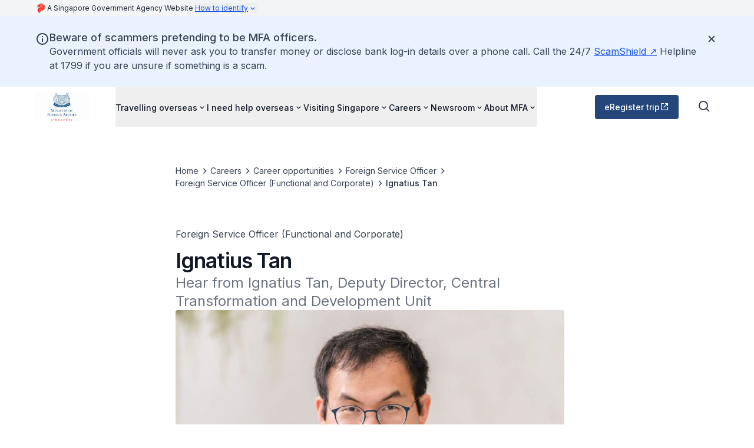

--- FILE ---
content_type: text/javascript
request_url: https://www.mfa.gov.sg/_next/static/chunks/main-app-4cb09dd069bf6253.js
body_size: -387
content:
(self.webpackChunk_N_E=self.webpackChunk_N_E||[]).push([[358],{3398:()=>{},7724:(e,s,n)=>{Promise.resolve().then(n.t.bind(n,4431,23)),Promise.resolve().then(n.t.bind(n,1012,23)),Promise.resolve().then(n.t.bind(n,540,23)),Promise.resolve().then(n.t.bind(n,5293,23)),Promise.resolve().then(n.t.bind(n,5341,23)),Promise.resolve().then(n.t.bind(n,7158,23)),Promise.resolve().then(n.t.bind(n,25,23)),Promise.resolve().then(n.t.bind(n,5104,23)),Promise.resolve().then(n.bind(n,6505))}},e=>{var s=s=>e(e.s=s);e.O(0,[587,18],()=>(s(7449),s(7724))),_N_E=e.O()}]);